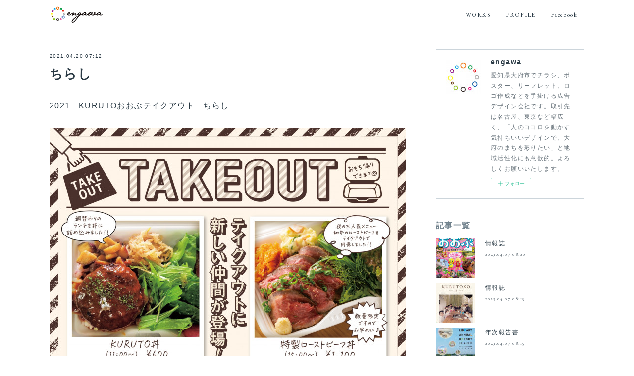

--- FILE ---
content_type: text/html; charset=utf-8
request_url: https://www.enga-wa.jp/posts/20427269/
body_size: 10368
content:
<!doctype html>

            <html lang="ja" data-reactroot=""><head><meta charSet="UTF-8"/><meta http-equiv="X-UA-Compatible" content="IE=edge"/><meta name="viewport" content="width=device-width,user-scalable=no,initial-scale=1.0,minimum-scale=1.0,maximum-scale=1.0"/><title data-react-helmet="true">ちらし | engawa</title><link data-react-helmet="true" rel="canonical" href="https://www.enga-wa.jp/posts/20427269/"/><meta name="description" content="2021　KURUTOおおぶテイクアウト　ちらし"/><meta property="fb:app_id" content="522776621188656"/><meta property="og:url" content="https://www.enga-wa.jp/posts/20427269"/><meta property="og:type" content="article"/><meta property="og:title" content="ちらし"/><meta property="og:description" content="2021　KURUTOおおぶテイクアウト　ちらし"/><meta property="og:image" content="https://cdn.amebaowndme.com/madrid-prd/madrid-web/images/sites/223601/fdd88b7b956c650ba2252f1f7d1ca1f2_e3f1126f3c907e1497ca27baffb718d3.jpg"/><meta property="og:site_name" content="engawa"/><meta property="og:locale" content="ja_JP"/><meta name="twitter:card" content="summary_large_image"/><meta name="twitter:site" content="@amebaownd"/><meta name="twitter:title" content="ちらし | engawa"/><meta name="twitter:description" content="2021　KURUTOおおぶテイクアウト　ちらし"/><meta name="twitter:image" content="https://cdn.amebaowndme.com/madrid-prd/madrid-web/images/sites/223601/fdd88b7b956c650ba2252f1f7d1ca1f2_e3f1126f3c907e1497ca27baffb718d3.jpg"/><meta name="twitter:app:id:iphone" content="911640835"/><meta name="twitter:app:url:iphone" content="amebaownd://public/sites/223601/posts/20427269"/><meta name="twitter:app:id:googleplay" content="jp.co.cyberagent.madrid"/><meta name="twitter:app:url:googleplay" content="amebaownd://public/sites/223601/posts/20427269"/><meta name="twitter:app:country" content="US"/><link rel="amphtml" href="https://amp.amebaownd.com/posts/20427269"/><link rel="alternate" type="application/rss+xml" title="engawa" href="https://www.enga-wa.jp/rss.xml"/><link rel="alternate" type="application/atom+xml" title="engawa" href="https://www.enga-wa.jp/atom.xml"/><link rel="sitemap" type="application/xml" title="Sitemap" href="/sitemap.xml"/><link href="https://static.amebaowndme.com/madrid-frontend/css/user.min-a66be375c.css" rel="stylesheet" type="text/css"/><link href="https://static.amebaowndme.com/madrid-frontend/css/cell/index.min-a66be375c.css" rel="stylesheet" type="text/css"/><link rel="icon" href="https://cdn.amebaowndme.com/madrid-prd/madrid-web/images/sites/223601/4ddec218318e18ad19f91fed975c20cb_056cc9f92970cbddd3420766a22c78d2.png?width=32&amp;height=32"/><link rel="apple-touch-icon" href="https://cdn.amebaowndme.com/madrid-prd/madrid-web/images/sites/223601/4ddec218318e18ad19f91fed975c20cb_056cc9f92970cbddd3420766a22c78d2.png?width=180&amp;height=180"/><style id="site-colors" charSet="UTF-8">.u-nav-clr {
  color: #293944;
}
.u-nav-bdr-clr {
  border-color: #293944;
}
.u-nav-bg-clr {
  background-color: #ffffff;
}
.u-nav-bg-bdr-clr {
  border-color: #ffffff;
}
.u-site-clr {
  color: #293944;
}
.u-base-bg-clr {
  background-color: #ffffff;
}
.u-btn-clr {
  color: #ffffff;
}
.u-btn-clr:hover,
.u-btn-clr--active {
  color: rgba(255,255,255, 0.7);
}
.u-btn-clr--disabled,
.u-btn-clr:disabled {
  color: rgba(255,255,255, 0.5);
}
.u-btn-bdr-clr {
  border-color: #93a2ac;
}
.u-btn-bdr-clr:hover,
.u-btn-bdr-clr--active {
  border-color: rgba(147,162,172, 0.7);
}
.u-btn-bdr-clr--disabled,
.u-btn-bdr-clr:disabled {
  border-color: rgba(147,162,172, 0.5);
}
.u-btn-bg-clr {
  background-color: #93a2ac;
}
.u-btn-bg-clr:hover,
.u-btn-bg-clr--active {
  background-color: rgba(147,162,172, 0.7);
}
.u-btn-bg-clr--disabled,
.u-btn-bg-clr:disabled {
  background-color: rgba(147,162,172, 0.5);
}
.u-txt-clr {
  color: #293944;
}
.u-txt-clr--lv1 {
  color: rgba(41,57,68, 0.7);
}
.u-txt-clr--lv2 {
  color: rgba(41,57,68, 0.5);
}
.u-txt-clr--lv3 {
  color: rgba(41,57,68, 0.3);
}
.u-txt-bg-clr {
  background-color: #e9ebec;
}
.u-lnk-clr,
.u-clr-area a {
  color: #3096cd;
}
.u-lnk-clr:visited,
.u-clr-area a:visited {
  color: rgba(48,150,205, 0.7);
}
.u-lnk-clr:hover,
.u-clr-area a:hover {
  color: rgba(48,150,205, 0.5);
}
.u-ttl-blk-clr {
  color: #71828d;
}
.u-ttl-blk-bdr-clr {
  border-color: #71828d;
}
.u-ttl-blk-bdr-clr--lv1 {
  border-color: #e2e6e8;
}
.u-bdr-clr {
  border-color: #ccd5db;
}
.u-acnt-bdr-clr {
  border-color: #71828d;
}
.u-acnt-bg-clr {
  background-color: #71828d;
}
body {
  background-color: #ffffff;
}
blockquote {
  color: rgba(41,57,68, 0.7);
  border-left-color: #ccd5db;
};</style><style id="user-css" charSet="UTF-8">;</style><style media="screen and (max-width: 800px)" id="user-sp-css" charSet="UTF-8">;</style><script>
              (function(i,s,o,g,r,a,m){i['GoogleAnalyticsObject']=r;i[r]=i[r]||function(){
              (i[r].q=i[r].q||[]).push(arguments)},i[r].l=1*new Date();a=s.createElement(o),
              m=s.getElementsByTagName(o)[0];a.async=1;a.src=g;m.parentNode.insertBefore(a,m)
              })(window,document,'script','//www.google-analytics.com/analytics.js','ga');
            </script></head><body id="mdrd-a66be375c" class="u-txt-clr u-base-bg-clr theme-cell plan-premium hide-owndbar "><noscript><iframe src="//www.googletagmanager.com/ns.html?id=GTM-PXK9MM" height="0" width="0" style="display:none;visibility:hidden"></iframe></noscript><script>
            (function(w,d,s,l,i){w[l]=w[l]||[];w[l].push({'gtm.start':
            new Date().getTime(),event:'gtm.js'});var f=d.getElementsByTagName(s)[0],
            j=d.createElement(s),dl=l!='dataLayer'?'&l='+l:'';j.async=true;j.src=
            '//www.googletagmanager.com/gtm.js?id='+i+dl;f.parentNode.insertBefore(j,f);
            })(window,document, 'script', 'dataLayer', 'GTM-PXK9MM');
            </script><div id="content"><div class="page " data-reactroot=""><div class="page__outer"><div class="page__inner u-base-bg-clr"><div></div><header class="page__header header u-nav-bg-clr  "><div class="header__inner"><div class="header__site-info"><div class="header__logo"><div><img alt=""/></div></div></div><nav role="navigation" class="header__nav global-nav u-nav-bg-bdr-clr js-nav-overflow-criterion is-invisible"><ul class="global-nav__list "><li class="global-nav__item u-nav-bdr-clr js-nav-item "><a target="" class="u-nav-clr u-font" href="/">WORKS</a></li><li class="global-nav__item u-nav-bdr-clr js-nav-item "><a target="" class="u-nav-clr u-font" href="/pages/717175/page_201602191132">PROFILE</a></li><li class="global-nav__item u-nav-bdr-clr js-nav-item "><a target="" class="u-nav-clr u-font" href="/pages/717229/facebook_feed">Facebook</a></li></ul></nav><div class="header__icon header-icon"><span class="header-icon__item u-nav-bdr-clr"></span><span class="header-icon__item u-nav-bdr-clr"></span></div></div></header><div></div><div class="page__container page-container"><div class="page-container-inner"><div class="page-container-blog-detail"><div class="page-container__main"><div role="main" class="page__main page__main--blog-detail"><div class="section"><div class="blog-article-outer"><article class="blog-article"><div class="blog-article__inner"><div class="blog-article__header"><time class="blog-article__date blog-date u-txt-clr" dateTime="2021-04-20T07:12:54Z">2021.04.20 07:12</time><div class="blog-article__title blog-title"><h1 class="blog-title__text u-txt-clr">ちらし</h1></div></div><div class="blog-article__content"><div class="blog-article__body blog-body"><div class="blog-body__item"><div class="blog-body__text u-txt-clr" data-block-type="text"><p>2021　KURUTOおおぶテイクアウト　ちらし</p></div></div><div class="blog-body__item"><div class="img img__item-- img__item--fit"><div><img alt=""/></div></div></div><div class="blog-body__item"><div class="blog-body__text u-txt-clr" data-block-type="text"><p>CL：KURUTOおおぶ様</p><p>担当：デザイン・コピー</p></div></div></div></div><div class="blog-article__footer"><div class="reblog-btn-outer"><div class="reblog-btn-body"><button class="reblog-btn"><span class="reblog-btn__inner"><span class="icon icon--reblog2"></span></span></button></div></div></div></div><div class="complementary-outer complementary-outer--slot2"><div class="complementary complementary--shareButton "><div class="block-type--shareButton"><div class="share share--filled share--filled-4"><button class="share__btn--facebook share__btn share__btn--filled"><span aria-hidden="true" class="icon--facebook icon"></span></button><button class="share__btn--twitter share__btn share__btn--filled"><span aria-hidden="true" class="icon--twitter icon"></span></button><button class="share__btn--nanagogo share__btn share__btn--filled"><span aria-hidden="true" class="icon--nanagogo icon"></span></button></div></div></div><div class="complementary complementary--siteFollow "><div class="block-type--siteFollow"><div class="site-follow u-bdr-clr"><div class="site-follow__img"><div><img alt=""/></div></div><div class="site-follow__body"><p class="site-follow__title u-txt-clr"><span class="site-follow__title-inner ">engawa</span></p><p class="site-follow__text u-txt-clr u-txt-clr--lv1">愛知県大府市でチラシ、ポスター、リーフレット、ロゴ作成などを手掛ける広告デザイン会社です。取引先は名古屋、東京など幅広く、「人のココロを動かす気持ちいいデザインで、大府のまちを彩りたい」と地域活性化にも意欲的。よろしくお願いいたします。</p><div class="site-follow__btn-outer"><button class="site-follow__btn site-follow__btn--yet"><div class="site-follow__btn-text"><span aria-hidden="true" class="site-follow__icon icon icon--plus"></span>フォロー</div></button></div></div></div></div></div><div class="complementary complementary--relatedPosts "><div class="block-type--relatedPosts"></div></div><div class="complementary complementary--postPrevNext "><div class="block-type--postPrevNext"><div class="pager pager--type1"><ul class="pager__list"><li class="pager__item pager__item--prev pager__item--bg"><a class="pager__item-inner " style="background-image:url(https://cdn.amebaowndme.com/madrid-prd/madrid-web/images/sites/223601/6a6635db7aaa2516a91ff798fb0d45e5_b0224d010bddfd6a0e2c4f8677144c21.jpg?width=400)" href="/posts/20427304"><time class="pager__date " dateTime="2021-04-22T07:13:58Z">2021.04.22 07:13</time><div><span class="pager__description ">会社案内</span></div><span aria-hidden="true" class="pager__icon icon icon--disclosure-l4 "></span></a></li><li class="pager__item pager__item--next pager__item--bg"><a class="pager__item-inner " style="background-image:url(https://cdn.amebaowndme.com/madrid-prd/madrid-web/images/sites/223601/0822f71ac8bd5dccda949671a758d2cc_c603f9642fa4949eddfcb333e90e7e67.jpg?width=400)" href="/posts/20427252"><time class="pager__date " dateTime="2021-04-19T07:11:47Z">2021.04.19 07:11</time><div><span class="pager__description ">ちらし</span></div><span aria-hidden="true" class="pager__icon icon icon--disclosure-r4 "></span></a></li></ul></div></div></div></div><div class="blog-article__comment"><div class="comment-list js-comment-list"><div><p class="comment-count u-txt-clr u-txt-clr--lv2"><span>0</span>コメント</p><ul><li class="comment-list__item comment-item js-comment-form"><div class="comment-item__body"><form class="comment-item__form u-bdr-clr "><div class="comment-item__form-head"><textarea type="text" id="post-comment" maxLength="1100" placeholder="コメントする..." class="comment-item__input"></textarea></div><div class="comment-item__form-foot"><p class="comment-item__count-outer"><span class="comment-item__count ">1000</span> / 1000</p><button type="submit" disabled="" class="comment-item__submit">投稿</button></div></form></div></li></ul></div></div></div><div class="pswp" tabindex="-1" role="dialog" aria-hidden="true"><div class="pswp__bg"></div><div class="pswp__scroll-wrap"><div class="pswp__container"><div class="pswp__item"></div><div class="pswp__item"></div><div class="pswp__item"></div></div><div class="pswp__ui pswp__ui--hidden"><div class="pswp__top-bar"><div class="pswp__counter"></div><button class="pswp__button pswp__button--close" title="Close (Esc)"></button><button class="pswp__button pswp__button--share" title="Share"></button><button class="pswp__button pswp__button--fs" title="Toggle fullscreen"></button><button class="pswp__button pswp__button--zoom" title="Zoom in/out"></button><div class="pswp__preloader"><div class="pswp__preloader__icn"><div class="pswp__preloader__cut"><div class="pswp__preloader__donut"></div></div></div></div></div><div class="pswp__share-modal pswp__share-modal--hidden pswp__single-tap"><div class="pswp__share-tooltip"></div></div><div class="pswp__button pswp__button--close pswp__close"><span class="pswp__close__item pswp__close"></span><span class="pswp__close__item pswp__close"></span></div><div class="pswp__bottom-bar"><button class="pswp__button pswp__button--arrow--left js-lightbox-arrow" title="Previous (arrow left)"></button><button class="pswp__button pswp__button--arrow--right js-lightbox-arrow" title="Next (arrow right)"></button></div><div class=""><div class="pswp__caption"><div class="pswp__caption"></div><div class="pswp__caption__link"><a class="js-link"></a></div></div></div></div></div></div></article></div></div></div></div><aside class="page-container__side page-container__side--east"><div class="complementary-outer complementary-outer--slot11"><div class="complementary complementary--siteFollow complementary--sidebar"><div class="block-type--siteFollow"><div class="site-follow u-bdr-clr"><div class="site-follow__img"><div><img alt=""/></div></div><div class="site-follow__body"><p class="site-follow__title u-txt-clr"><span class="site-follow__title-inner ">engawa</span></p><p class="site-follow__text u-txt-clr u-txt-clr--lv1">愛知県大府市でチラシ、ポスター、リーフレット、ロゴ作成などを手掛ける広告デザイン会社です。取引先は名古屋、東京など幅広く、「人のココロを動かす気持ちいいデザインで、大府のまちを彩りたい」と地域活性化にも意欲的。よろしくお願いいたします。</p><div class="site-follow__btn-outer"><button class="site-follow__btn site-follow__btn--yet"><div class="site-follow__btn-text"><span aria-hidden="true" class="site-follow__icon icon icon--plus"></span>フォロー</div></button></div></div></div></div></div><div class="complementary complementary--post complementary--sidebar"><div class="block-type--post"><div class=""><div><h4 class="complementary__heading u-ttl-blk-clr u-font">記事一覧</h4></div><div class="blog-list blog-list--summary blog-list--sidebarm blog-list--recent"></div></div></div></div><div class="complementary complementary--postsCategory complementary--sidebar"><div class="block-type--postsCategory"></div></div><div class="complementary complementary--postsArchive complementary--sidebar"><div class="block-type--postsArchive"></div></div><div class="complementary complementary--keywordSearch complementary--sidebar"><div class="block-type--keywordSearch"><div class="block-type--keyword-search"><div class="keyword-search u-bdr-clr"><form action="" name="keywordSearchForm0" novalidate=""><label for="keyword-search-0" aria-hidden="true" class="keyword-search__icon icon icon--search3"></label><input type="search" id="keyword-search-0" placeholder="キーワードを入力" name="keyword" maxLength="100" class="keyword-search__input"/></form></div></div></div></div><div class="pswp" tabindex="-1" role="dialog" aria-hidden="true"><div class="pswp__bg"></div><div class="pswp__scroll-wrap"><div class="pswp__container"><div class="pswp__item"></div><div class="pswp__item"></div><div class="pswp__item"></div></div><div class="pswp__ui pswp__ui--hidden"><div class="pswp__top-bar"><div class="pswp__counter"></div><button class="pswp__button pswp__button--close" title="Close (Esc)"></button><button class="pswp__button pswp__button--share" title="Share"></button><button class="pswp__button pswp__button--fs" title="Toggle fullscreen"></button><button class="pswp__button pswp__button--zoom" title="Zoom in/out"></button><div class="pswp__preloader"><div class="pswp__preloader__icn"><div class="pswp__preloader__cut"><div class="pswp__preloader__donut"></div></div></div></div></div><div class="pswp__share-modal pswp__share-modal--hidden pswp__single-tap"><div class="pswp__share-tooltip"></div></div><div class="pswp__button pswp__button--close pswp__close"><span class="pswp__close__item pswp__close"></span><span class="pswp__close__item pswp__close"></span></div><div class="pswp__bottom-bar"><button class="pswp__button pswp__button--arrow--left js-lightbox-arrow" title="Previous (arrow left)"></button><button class="pswp__button pswp__button--arrow--right js-lightbox-arrow" title="Next (arrow right)"></button></div><div class=""><div class="pswp__caption"><div class="pswp__caption"></div><div class="pswp__caption__link"><a class="js-link"></a></div></div></div></div></div></div></div></aside></div></div></div><footer role="contentinfo" class="page__footer footer" style="opacity:1 !important;visibility:visible !important;text-indent:0 !important;overflow:visible !important;position:static !important"><div style="opacity:1 !important;visibility:visible !important;text-indent:0 !important;overflow:visible !important;display:block !important;width:auto !important;height:auto !important;transform:none !important"><div class="shop-footer"><a class="shop-footer__link u-txt-clr u-txt-clr--lv2" href="/shops/privacyPolicy"><span style="color:rgba(41,57,68, 0.5) !important">プライバシーポリシー</span></a><a class="shop-footer__link u-txt-clr u-txt-clr--lv2" href="/shops/transactionLaw"><span style="color:rgba(41,57,68, 0.5) !important">特定商取引法に基づく表記</span></a></div></div><div class="footer__inner u-bdr-clr " style="opacity:1 !important;visibility:visible !important;text-indent:0 !important;overflow:visible !important;display:block !important;transform:none !important"><div class="footer__item u-bdr-clr" style="opacity:1 !important;visibility:visible !important;text-indent:0 !important;overflow:visible !important;display:block !important;transform:none !important"><p class="footer__copyright u-font"><small class="u-txt-clr u-txt-clr--lv2 u-font" style="color:rgba(41,57,68, 0.5) !important">Copyright © engawa. All Rights Reserved.</small></p></div></div></footer></div></div><div class="toast"></div></div></div><script charSet="UTF-8">window.mdrdEnv="prd";</script><script charSet="UTF-8">window.INITIAL_STATE={"authenticate":{"authCheckCompleted":false,"isAuthorized":false},"blogPostReblogs":{},"category":{},"currentSite":{"fetching":false,"status":null,"site":{}},"shopCategory":{},"categories":{},"notifications":{},"page":{},"paginationTitle":{},"postArchives":{},"postComments":{"20427269":{"data":[],"pagination":{"total":0,"offset":0,"limit":3,"cursors":{"after":"","before":""}},"fetching":false},"submitting":false,"postStatus":null},"postDetail":{"postDetail-blogPostId:20427269":{"fetching":false,"loaded":true,"meta":{"code":200},"data":{"id":"20427269","userId":"322585","siteId":"223601","status":"publish","title":"ちらし","contents":[{"type":"text","format":"html","value":"\u003Cp\u003E2021　KURUTOおおぶテイクアウト　ちらし\u003C\u002Fp\u003E"},{"type":"image","fit":true,"scale":1,"align":"","url":"https:\u002F\u002Fcdn.amebaowndme.com\u002Fmadrid-prd\u002Fmadrid-web\u002Fimages\u002Fsites\u002F223601\u002Ffdd88b7b956c650ba2252f1f7d1ca1f2_e3f1126f3c907e1497ca27baffb718d3.jpg","link":"","width":1654,"height":2339,"target":"_self","lightboxIndex":0},{"type":"text","format":"html","value":"\u003Cp\u003ECL：KURUTOおおぶ様\u003C\u002Fp\u003E\u003Cp\u003E担当：デザイン・コピー\u003C\u002Fp\u003E"}],"urlPath":"","publishedUrl":"https:\u002F\u002Fwww.enga-wa.jp\u002Fposts\u002F20427269","ogpDescription":"","ogpImageUrl":"","contentFiltered":"","viewCount":0,"commentCount":0,"reblogCount":0,"prevBlogPost":{"id":"20427304","title":"会社案内","summary":"2021　マルタケ株式会社　会社案内","imageUrl":"https:\u002F\u002Fcdn.amebaowndme.com\u002Fmadrid-prd\u002Fmadrid-web\u002Fimages\u002Fsites\u002F223601\u002F6a6635db7aaa2516a91ff798fb0d45e5_b0224d010bddfd6a0e2c4f8677144c21.jpg","publishedAt":"2021-04-22T07:13:58Z"},"nextBlogPost":{"id":"20427252","title":"ちらし","summary":"2021　KURUTOおおぶモーニングテイクアウト　ちらし","imageUrl":"https:\u002F\u002Fcdn.amebaowndme.com\u002Fmadrid-prd\u002Fmadrid-web\u002Fimages\u002Fsites\u002F223601\u002F0822f71ac8bd5dccda949671a758d2cc_c603f9642fa4949eddfcb333e90e7e67.jpg","publishedAt":"2021-04-19T07:11:47Z"},"rebloggedPost":false,"blogCategories":[],"user":{"id":"322585","nickname":"tt725452","description":"","official":false,"photoUrl":"https:\u002F\u002Fprofile-api.ameba.jp\u002Fv2\u002Fas\u002Fvd864dd2bb0e21c4544951176264b3651ece19b9\u002FprofileImage?cat=300","followingCount":1,"createdAt":"2016-11-05T18:50:40Z","updatedAt":"2025-06-30T00:09:02Z"},"updateUser":{"id":"322585","nickname":"tt725452","description":"","official":false,"photoUrl":"https:\u002F\u002Fprofile-api.ameba.jp\u002Fv2\u002Fas\u002Fvd864dd2bb0e21c4544951176264b3651ece19b9\u002FprofileImage?cat=300","followingCount":1,"createdAt":"2016-11-05T18:50:40Z","updatedAt":"2025-06-30T00:09:02Z"},"comments":{"pagination":{"total":0,"offset":0,"limit":3,"cursors":{"after":"","before":""}},"data":[]},"publishedAt":"2021-04-20T07:12:54Z","createdAt":"2021-08-19T07:13:43Z","updatedAt":"2021-08-19T07:13:50Z","version":2}}},"postList":{},"shopList":{},"shopItemDetail":{},"pureAd":{},"keywordSearch":{},"proxyFrame":{"loaded":false},"relatedPostList":{},"route":{"route":{"path":"\u002Fposts\u002F:blog_post_id","component":function Connect(props, context) {
        _classCallCheck(this, Connect);

        var _this = _possibleConstructorReturn(this, _Component.call(this, props, context));

        _this.version = version;
        _this.store = props.store || context.store;

        (0, _invariant2["default"])(_this.store, 'Could not find "store" in either the context or ' + ('props of "' + connectDisplayName + '". ') + 'Either wrap the root component in a <Provider>, ' + ('or explicitly pass "store" as a prop to "' + connectDisplayName + '".'));

        var storeState = _this.store.getState();
        _this.state = { storeState: storeState };
        _this.clearCache();
        return _this;
      },"route":{"id":"0","type":"blog_post_detail","idForType":"0","title":"","urlPath":"\u002Fposts\u002F:blog_post_id","isHomePage":false}},"params":{"blog_post_id":"20427269"},"location":{"pathname":"\u002Fposts\u002F20427269","search":"","hash":"","action":"POP","key":"jjcdet","query":{}}},"siteConfig":{"tagline":"愛知県大府市でチラシ、ポスター、リーフレット、ロゴ作成などを手掛ける広告デザイン会社です。取引先は名古屋、東京など幅広く、「人のココロを動かす気持ちいいデザインで、大府のまちを彩りたい」と地域活性化にも意欲的。よろしくお願いいたします。","title":"engawa","copyright":"Copyright © engawa. All Rights Reserved.","iconUrl":"https:\u002F\u002Fcdn.amebaowndme.com\u002Fmadrid-prd\u002Fmadrid-web\u002Fimages\u002Fsites\u002F223601\u002F0fae06582e627ad91b55e7ddfe367639_b602b0e19dee1418a4673c8f1852c706.jpg","logoUrl":"https:\u002F\u002Fcdn.amebaowndme.com\u002Fmadrid-prd\u002Fmadrid-web\u002Fimages\u002Fsites\u002F223601\u002F30c1a0d386e2a0d298a49fe2ee262e5b_d7017bed13225e728bb0e53c9ff9b9d6.png","coverImageUrl":"https:\u002F\u002Fcdn.amebaowndme.com\u002Fmadrid-prd\u002Fmadrid-web\u002Fimages\u002Fsites\u002F223601\u002F87a1f6f504906dcfdba15c1742c46625_79200c69e58dedaad4c44a590d56275c.jpg","homePageId":"717173","siteId":"223601","siteCategoryIds":[371,372],"themeId":"17","theme":"cell","shopId":"eng223601-owndshop-com","openedShop":true,"shop":{"law":{"userType":"1","corporateName":"","firstName":"隆憲","lastName":"竹田","zipCode":"474-0011","prefecture":"愛知県","address":"大府市横根町","telNo":"090-4101-1418","aboutContact":"メールアドレス：takeda@enga-wa.jp\n営業時間 ：10：00〜18：00","aboutPrice":"販売価格は、表示された金額（表示価格\u002F消費税込）と致します。","aboutPay":"支払方法：クレジットカードによる決済がご利用頂けます。\n支払時期：商品注文確定時でお支払いが確定致します。","aboutService":"配送のご依頼を受けてから5日以内に発送いたします。","aboutReturn":"商品に欠陥がある場合を除き、基本的には返品には応じません。"},"privacyPolicy":{"operator":"engawa","contact":"特定商取引に基づく表記をご覧ください。","collectAndUse":"1. 取得する個人情報\n住所、氏名、電話番号、電子メールアドレス\n2. 利用目的\nサービスの提供（商品の発送や管理、資料の提供等）や当社からの連絡（お客様からのお問い合わせに対する回答やアンケート、新しいサービスや商品のご案内・広告等）","restrictionToThirdParties":"当社は、次に掲げる場合を除くほか、あらかじめご本人の同意を得ないで、お客様の個人情報を第三者に提供しません。\n\n1. 法令に基づく場合\n2. 人の生命、身体または財産の保護のために必要がある場合であって、ご本人の同意を得ることが困難であるとき\n3. 公衆衛生の向上または児童の健全な育成の推進のために特に必要がある場合であって、ご本人の同意を得ることが困難であるとき\n4. 国の機関もしくは地方公共団体またはその委託を受けた者が法令の定める事務を遂行することに対して協力する必要がある場合であって、ご本人の同意を得ることにより当該事務の遂行に支障を及ぼすおそれがあるとき\n5. あらかじめ次の事項を告知あるいは公表をしている場合\n(1) 利用目的に第三者への提供を含むこと\n(2) 第三者に提供されるデータの項目\n(3) 第三者への提供の手段または方法\n(4) ご本人の求めに応じて個人情報の第三者への提供を停止すること\nただし次に掲げる場合は上記に定める第三者には該当しません。\n(4.1) 当社が利用目的の達成に必要な範囲内において個人情報の取り扱いの全部または一部を委託する場合\n(4.2) 合併その他の事由による事業の承継に伴って個人情報が提供される場合\n","supervision":"当社はサービスを提供する上で、業務の一部（商品の発送や代金決裁等）を外部に委託することがあります。\nこの場合、個人情報を法令に従い適切に取り扱う委託先を選定し、お客様の個人情報が流出・漏洩したりすることがないよう委託先の管理体制を含め契約で取り決め適切に管理させます。","disclosure":"当社は、ご本人（または代理人）から、ご自身の個人情報についての開示、内容の訂正、追加または削除を求められたときは、ご本人に対し、当社所定の手続きにて対応します。","cookie":"クッキーについては、お客様によるサービスの利用を便利にするため（再ログイン時の手間を省略する等）に利用しますが、ブラウザの設定で拒否することが可能です。\nまた、クッキーを拒否するとサービスが受けられない場合は、その旨も公表します。"}},"user":{"id":"322585","nickname":"tt725452","photoUrl":"","createdAt":"2016-11-05T18:50:40Z","updatedAt":"2025-06-30T00:09:02Z"},"commentApproval":"accept","plan":{"id":"5","name":"premium-monthly","ownd_header":true,"powered_by":true,"pure_ads":true},"verifiedType":"general","navigations":[{"title":"WORKS","urlPath":".\u002F","target":"_self","pageId":"717173"},{"title":"PROFILE","urlPath":".\u002Fpages\u002F717175\u002Fpage_201602191132","target":"_self","pageId":"717175"},{"title":"Facebook","urlPath":".\u002Fpages\u002F717229\u002Ffacebook_feed","target":"_self","pageId":"717229"}],"routings":[{"id":"0","type":"blog","idForType":"0","title":"","urlPath":"\u002Fposts\u002Fpage\u002F:page_num","isHomePage":false},{"id":"0","type":"blog_post_archive","idForType":"0","title":"","urlPath":"\u002Fposts\u002Farchives\u002F:yyyy\u002F:mm","isHomePage":false},{"id":"0","type":"blog_post_archive","idForType":"0","title":"","urlPath":"\u002Fposts\u002Farchives\u002F:yyyy\u002F:mm\u002Fpage\u002F:page_num","isHomePage":false},{"id":"0","type":"blog_post_category","idForType":"0","title":"","urlPath":"\u002Fposts\u002Fcategories\u002F:category_id","isHomePage":false},{"id":"0","type":"blog_post_category","idForType":"0","title":"","urlPath":"\u002Fposts\u002Fcategories\u002F:category_id\u002Fpage\u002F:page_num","isHomePage":false},{"id":"0","type":"author","idForType":"0","title":"","urlPath":"\u002Fauthors\u002F:user_id","isHomePage":false},{"id":"0","type":"author","idForType":"0","title":"","urlPath":"\u002Fauthors\u002F:user_id\u002Fpage\u002F:page_num","isHomePage":false},{"id":"0","type":"blog_post_category","idForType":"0","title":"","urlPath":"\u002Fposts\u002Fcategory\u002F:category_id","isHomePage":false},{"id":"0","type":"blog_post_category","idForType":"0","title":"","urlPath":"\u002Fposts\u002Fcategory\u002F:category_id\u002Fpage\u002F:page_num","isHomePage":false},{"id":"0","type":"blog_post_detail","idForType":"0","title":"","urlPath":"\u002Fposts\u002F:blog_post_id","isHomePage":false},{"id":"0","type":"shopItem","idForType":"0","title":"","urlPath":"\u002FshopItems\u002F:shopItemId","isHomePage":false},{"id":"0","type":"shopItemList","idForType":"0","title":"","urlPath":"\u002FshopItems\u002Fpage\u002F:pageNum","isHomePage":false},{"id":"0","type":"shopItemCategory","idForType":"0","title":"","urlPath":"\u002FshopItems\u002Fcategories\u002F:shopItemCategoryId","isHomePage":false},{"id":"0","type":"shopItemCategory","idForType":"0","title":"","urlPath":"\u002FshopItems\u002Fcategories\u002F:shopItemCategoryId\u002Fpage\u002F:pageNum","isHomePage":false},{"id":"0","type":"shopPrivacyPolicy","idForType":"0","title":"","urlPath":"\u002Fshops\u002FprivacyPolicy","isHomePage":false},{"id":"0","type":"shopLaw","idForType":"0","title":"","urlPath":"\u002Fshops\u002FtransactionLaw","isHomePage":false},{"id":"0","type":"keywordSearch","idForType":"0","title":"","urlPath":"\u002Fsearch\u002Fq\u002F:query","isHomePage":false},{"id":"0","type":"keywordSearch","idForType":"0","title":"","urlPath":"\u002Fsearch\u002Fq\u002F:query\u002Fpage\u002F:page_num","isHomePage":false},{"id":"5377893","type":"static","idForType":"0","title":"ページ","urlPath":"\u002Fpages\u002F5377893\u002F","isHomePage":false},{"id":"5377893","type":"static","idForType":"0","title":"ページ","urlPath":"\u002Fpages\u002F5377893\u002F:url_path","isHomePage":false},{"id":"5377891","type":"static","idForType":"0","title":"ページ","urlPath":"\u002Fpages\u002F5377891\u002F","isHomePage":false},{"id":"5377891","type":"static","idForType":"0","title":"ページ","urlPath":"\u002Fpages\u002F5377891\u002F:url_path","isHomePage":false},{"id":"5377886","type":"static","idForType":"0","title":"ページ","urlPath":"\u002Fpages\u002F5377886\u002F","isHomePage":false},{"id":"5377886","type":"static","idForType":"0","title":"ページ","urlPath":"\u002Fpages\u002F5377886\u002F:url_path","isHomePage":false},{"id":"5377878","type":"static","idForType":"0","title":"ページ","urlPath":"\u002Fpages\u002F5377878\u002F","isHomePage":false},{"id":"5377878","type":"static","idForType":"0","title":"ページ","urlPath":"\u002Fpages\u002F5377878\u002F:url_path","isHomePage":false},{"id":"727770","type":"shopItemList","idForType":"0","title":"engawa-T","urlPath":"\u002Fpages\u002F727770\u002F","isHomePage":false},{"id":"727770","type":"shopItemList","idForType":"0","title":"engawa-T","urlPath":"\u002Fpages\u002F727770\u002F:url_path","isHomePage":false},{"id":"719904","type":"static","idForType":"0","title":"Contact","urlPath":"\u002Fpages\u002F719904\u002F","isHomePage":false},{"id":"719904","type":"static","idForType":"0","title":"Contact","urlPath":"\u002Fpages\u002F719904\u002F:url_path","isHomePage":false},{"id":"717229","type":"facebookFeed","idForType":"0","title":"Facebook","urlPath":"\u002Fpages\u002F717229\u002F","isHomePage":false},{"id":"717229","type":"facebookFeed","idForType":"0","title":"Facebook","urlPath":"\u002Fpages\u002F717229\u002F:url_path","isHomePage":false},{"id":"717175","type":"static","idForType":"0","title":"PROFILE","urlPath":"\u002Fpages\u002F717175\u002F","isHomePage":false},{"id":"717175","type":"static","idForType":"0","title":"PROFILE","urlPath":"\u002Fpages\u002F717175\u002F:url_path","isHomePage":false},{"id":"717174","type":"blog","idForType":"0","title":"BLOG","urlPath":"\u002Fpages\u002F717174\u002F","isHomePage":false},{"id":"717174","type":"blog","idForType":"0","title":"BLOG","urlPath":"\u002Fpages\u002F717174\u002F:url_path","isHomePage":false},{"id":"717173","type":"blog","idForType":"0","title":"WORKS","urlPath":"\u002Fpages\u002F717173\u002F","isHomePage":true},{"id":"717173","type":"blog","idForType":"0","title":"WORKS","urlPath":"\u002Fpages\u002F717173\u002F:url_path","isHomePage":true},{"id":"717173","type":"blog","idForType":"0","title":"WORKS","urlPath":"\u002F","isHomePage":true}],"siteColors":{"navigationBackground":"#ffffff","navigationText":"#293944","siteTitleText":"#293944","background":"#ffffff","buttonBackground":"#93a2ac","buttonText":"#ffffff","text":"#293944","link":"#3096cd","titleBlock":"#71828d","border":"#ccd5db","accent":"#71828d"},"wovnioAttribute":"","useAuthorBlock":false,"twitterHashtags":"","createdAt":"2016-11-05T18:51:02Z","seoTitle":"engawa","isPreview":false,"siteCategory":[{"id":"371","label":"会社や団体"},{"id":"372","label":"企業"}],"previewPost":null,"previewShopItem":null,"hasAmebaIdConnection":false,"serverTime":"2026-01-25T00:50:35Z","complementaries":{"2":{"contents":{"layout":{"rows":[{"columns":[{"blocks":[{"type":"shareButton","design":"filled","providers":["facebook","twitter","nanagogo","line"]},{"type":"siteFollow","description":""},{"type":"relatedPosts","layoutType":"listl","showHeading":true,"heading":"関連記事","limit":3},{"type":"postPrevNext","showImage":true}]}]}]}},"created_at":"2016-11-05T18:51:02Z","updated_at":"2016-11-05T18:51:02Z"},"11":{"contents":{"layout":{"rows":[{"columns":[{"blocks":[{"type":"siteFollow","description":""},{"type":"post","mode":"summary","title":"記事一覧","buttonTitle":"","limit":5,"layoutType":"sidebarm","categoryIds":"","showTitle":true,"showButton":true,"sortType":"recent"},{"type":"postsCategory","heading":"カテゴリ","showHeading":true,"showCount":true,"design":"tagcloud"},{"type":"postsArchive","heading":"アーカイブ","showHeading":true,"design":"accordion"},{"type":"keywordSearch","heading":"","showHeading":false}]}]}]}},"created_at":"2016-11-05T18:51:02Z","updated_at":"2016-11-05T18:51:02Z"}},"siteColorsCss":".u-nav-clr {\n  color: #293944;\n}\n.u-nav-bdr-clr {\n  border-color: #293944;\n}\n.u-nav-bg-clr {\n  background-color: #ffffff;\n}\n.u-nav-bg-bdr-clr {\n  border-color: #ffffff;\n}\n.u-site-clr {\n  color: #293944;\n}\n.u-base-bg-clr {\n  background-color: #ffffff;\n}\n.u-btn-clr {\n  color: #ffffff;\n}\n.u-btn-clr:hover,\n.u-btn-clr--active {\n  color: rgba(255,255,255, 0.7);\n}\n.u-btn-clr--disabled,\n.u-btn-clr:disabled {\n  color: rgba(255,255,255, 0.5);\n}\n.u-btn-bdr-clr {\n  border-color: #93a2ac;\n}\n.u-btn-bdr-clr:hover,\n.u-btn-bdr-clr--active {\n  border-color: rgba(147,162,172, 0.7);\n}\n.u-btn-bdr-clr--disabled,\n.u-btn-bdr-clr:disabled {\n  border-color: rgba(147,162,172, 0.5);\n}\n.u-btn-bg-clr {\n  background-color: #93a2ac;\n}\n.u-btn-bg-clr:hover,\n.u-btn-bg-clr--active {\n  background-color: rgba(147,162,172, 0.7);\n}\n.u-btn-bg-clr--disabled,\n.u-btn-bg-clr:disabled {\n  background-color: rgba(147,162,172, 0.5);\n}\n.u-txt-clr {\n  color: #293944;\n}\n.u-txt-clr--lv1 {\n  color: rgba(41,57,68, 0.7);\n}\n.u-txt-clr--lv2 {\n  color: rgba(41,57,68, 0.5);\n}\n.u-txt-clr--lv3 {\n  color: rgba(41,57,68, 0.3);\n}\n.u-txt-bg-clr {\n  background-color: #e9ebec;\n}\n.u-lnk-clr,\n.u-clr-area a {\n  color: #3096cd;\n}\n.u-lnk-clr:visited,\n.u-clr-area a:visited {\n  color: rgba(48,150,205, 0.7);\n}\n.u-lnk-clr:hover,\n.u-clr-area a:hover {\n  color: rgba(48,150,205, 0.5);\n}\n.u-ttl-blk-clr {\n  color: #71828d;\n}\n.u-ttl-blk-bdr-clr {\n  border-color: #71828d;\n}\n.u-ttl-blk-bdr-clr--lv1 {\n  border-color: #e2e6e8;\n}\n.u-bdr-clr {\n  border-color: #ccd5db;\n}\n.u-acnt-bdr-clr {\n  border-color: #71828d;\n}\n.u-acnt-bg-clr {\n  background-color: #71828d;\n}\nbody {\n  background-color: #ffffff;\n}\nblockquote {\n  color: rgba(41,57,68, 0.7);\n  border-left-color: #ccd5db;\n}","siteFont":{"id":"20","name":"EB Garamond"},"siteCss":"","siteSpCss":"","meta":{"Title":"ちらし | engawa","Description":"2021　KURUTOおおぶテイクアウト　ちらし","Keywords":"","Noindex":false,"Nofollow":false,"CanonicalUrl":"https:\u002F\u002Fwww.enga-wa.jp\u002Fposts\u002F20427269","AmpHtml":"https:\u002F\u002Famp.amebaownd.com\u002Fposts\u002F20427269","DisabledFragment":false,"OgMeta":{"Type":"article","Title":"ちらし","Description":"2021　KURUTOおおぶテイクアウト　ちらし","Image":"https:\u002F\u002Fcdn.amebaowndme.com\u002Fmadrid-prd\u002Fmadrid-web\u002Fimages\u002Fsites\u002F223601\u002Ffdd88b7b956c650ba2252f1f7d1ca1f2_e3f1126f3c907e1497ca27baffb718d3.jpg","SiteName":"engawa","Locale":"ja_JP"},"DeepLinkMeta":{"Ios":{"Url":"amebaownd:\u002F\u002Fpublic\u002Fsites\u002F223601\u002Fposts\u002F20427269","AppStoreId":"911640835","AppName":"Ameba Ownd"},"Android":{"Url":"amebaownd:\u002F\u002Fpublic\u002Fsites\u002F223601\u002Fposts\u002F20427269","AppName":"Ameba Ownd","Package":"jp.co.cyberagent.madrid"},"WebUrl":"https:\u002F\u002Fwww.enga-wa.jp\u002Fposts\u002F20427269"},"TwitterCard":{"Type":"summary_large_image","Site":"@amebaownd","Creator":"","Title":"ちらし | engawa","Description":"2021　KURUTOおおぶテイクアウト　ちらし","Image":"https:\u002F\u002Fcdn.amebaowndme.com\u002Fmadrid-prd\u002Fmadrid-web\u002Fimages\u002Fsites\u002F223601\u002Ffdd88b7b956c650ba2252f1f7d1ca1f2_e3f1126f3c907e1497ca27baffb718d3.jpg"},"TwitterAppCard":{"CountryCode":"US","IPhoneAppId":"911640835","AndroidAppPackageName":"jp.co.cyberagent.madrid","CustomUrl":"amebaownd:\u002F\u002Fpublic\u002Fsites\u002F223601\u002Fposts\u002F20427269"},"SiteName":"engawa","ImageUrl":"https:\u002F\u002Fcdn.amebaowndme.com\u002Fmadrid-prd\u002Fmadrid-web\u002Fimages\u002Fsites\u002F223601\u002Ffdd88b7b956c650ba2252f1f7d1ca1f2_e3f1126f3c907e1497ca27baffb718d3.jpg","FacebookAppId":"522776621188656","InstantArticleId":"","FaviconUrl":"https:\u002F\u002Fcdn.amebaowndme.com\u002Fmadrid-prd\u002Fmadrid-web\u002Fimages\u002Fsites\u002F223601\u002F4ddec218318e18ad19f91fed975c20cb_056cc9f92970cbddd3420766a22c78d2.png?width=32&height=32","AppleTouchIconUrl":"https:\u002F\u002Fcdn.amebaowndme.com\u002Fmadrid-prd\u002Fmadrid-web\u002Fimages\u002Fsites\u002F223601\u002F4ddec218318e18ad19f91fed975c20cb_056cc9f92970cbddd3420766a22c78d2.png?width=180&height=180","RssItems":[{"title":"engawa","url":"https:\u002F\u002Fwww.enga-wa.jp\u002Frss.xml"}],"AtomItems":[{"title":"engawa","url":"https:\u002F\u002Fwww.enga-wa.jp\u002Fatom.xml"}]},"googleConfig":{"TrackingCode":"","SiteVerificationCode":""},"lanceTrackingUrl":"","FRM_ID_SIGNUP":"c.ownd-sites_r.ownd-sites_223601","landingPageParams":{"domain":"www.enga-wa.jp","protocol":"https","urlPath":"\u002Fposts\u002F20427269"}},"siteFollow":{},"siteServiceTokens":{},"snsFeed":{},"toastMessages":{"messages":[]},"user":{"loaded":false,"me":{}},"userSites":{"fetching":null,"sites":[]},"userSiteCategories":{}};</script><script src="https://static.amebaowndme.com/madrid-metro/js/cell-c961039a0e890b88fbda.js" charSet="UTF-8"></script><style charSet="UTF-8">    @font-face {
      font-family: 'EB Garamond';
      src: url('https://static.amebaowndme.com/madrid-frontend/fonts/userfont/EB_Garamond.woff2');
    }
    .u-font {
      font-family: "EB Garamond", "ヒラギノ明朝 ProN W3", "Hiragino Mincho ProN", serif;
    }  </style></body></html>